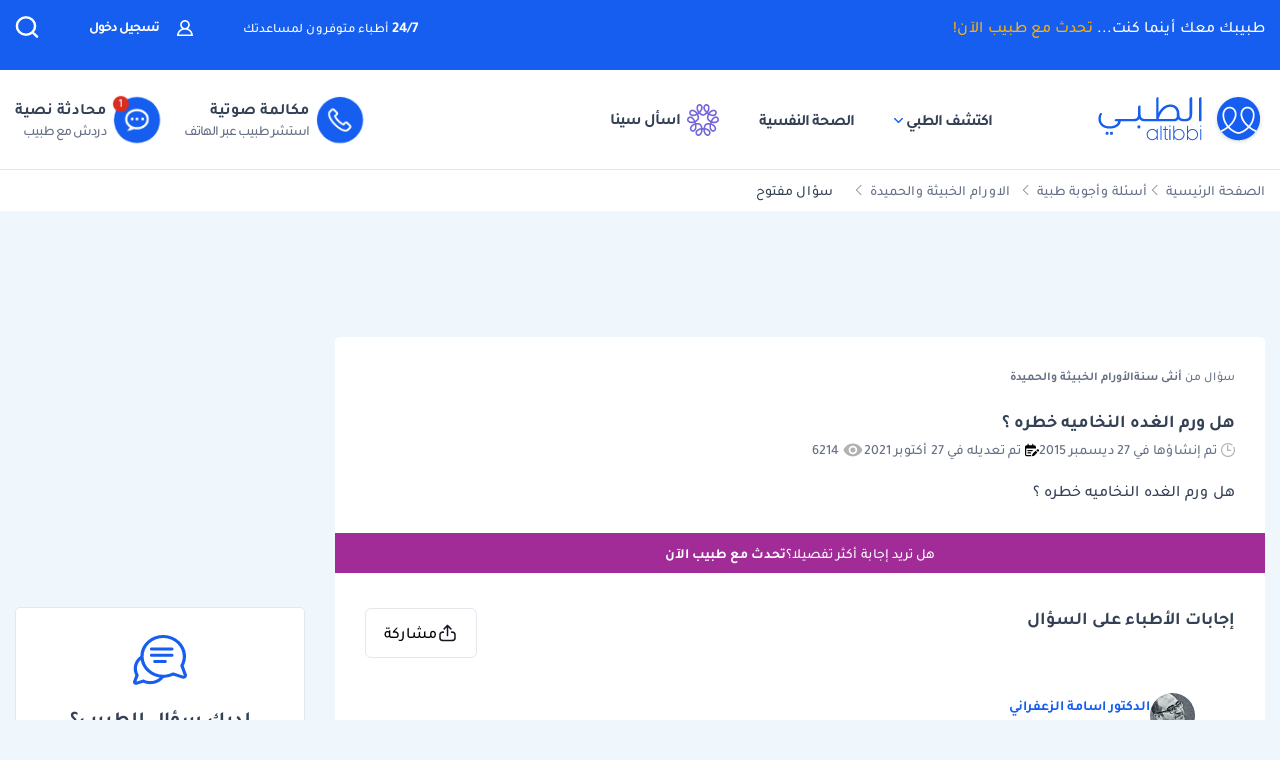

--- FILE ---
content_type: text/html; charset=utf-8
request_url: https://www.google.com/recaptcha/api2/aframe
body_size: 181
content:
<!DOCTYPE HTML><html><head><meta http-equiv="content-type" content="text/html; charset=UTF-8"></head><body><script nonce="188Kpgydoi23WL-2DEsepA">/** Anti-fraud and anti-abuse applications only. See google.com/recaptcha */ try{var clients={'sodar':'https://pagead2.googlesyndication.com/pagead/sodar?'};window.addEventListener("message",function(a){try{if(a.source===window.parent){var b=JSON.parse(a.data);var c=clients[b['id']];if(c){var d=document.createElement('img');d.src=c+b['params']+'&rc='+(localStorage.getItem("rc::a")?sessionStorage.getItem("rc::b"):"");window.document.body.appendChild(d);sessionStorage.setItem("rc::e",parseInt(sessionStorage.getItem("rc::e")||0)+1);localStorage.setItem("rc::h",'1768974411642');}}}catch(b){}});window.parent.postMessage("_grecaptcha_ready", "*");}catch(b){}</script></body></html>

--- FILE ---
content_type: image/svg+xml
request_url: https://altibbi.com/theme/altibbi/icons/tbi-all-time.svg
body_size: 484
content:
<svg xmlns="http://www.w3.org/2000/svg" width="25" height="25" viewBox="0 0 25 25" fill="none">
    <g clip-path="url(#clip0_1204_10288)">
        <path d="M4.69697 4.69697C6.78125 2.6127 9.55239 1.46484 12.5 1.46484C14.7541 1.46484 16.9334 2.15054 18.7662 3.41636L17.3513 3.56147L17.5007 5.01865L21.3093 4.62803L20.9187 0.819434L19.4615 0.968897L19.5881 2.20381C17.514 0.774267 15.0492 0 12.5 0C9.16113 0 6.02212 1.30024 3.66118 3.66118C1.30024 6.02212 0 9.16113 0 12.5C0 14.9996 0.735547 17.4124 2.1271 19.4773L3.34185 18.6587C3.325 18.6336 3.30864 18.6084 3.29199 18.5833C2.09658 16.7778 1.46484 14.6766 1.46484 12.5C1.46484 9.55244 2.6127 6.78125 4.69697 4.69697Z" fill="white"/>
        <path d="M22.8737 5.52271L21.6589 6.34131C21.6757 6.36631 21.6921 6.39165 21.7087 6.41675C22.9041 8.22222 23.5359 10.3234 23.5359 12.5C23.5359 15.4476 22.388 18.2187 20.3038 20.303C18.2195 22.3873 15.4484 23.5352 12.5007 23.5352C10.2466 23.5352 8.06733 22.8495 6.23457 21.5836L7.64946 21.4385L7.5 19.9813L3.69141 20.372L4.08203 24.1806L5.53926 24.0311L5.4126 22.7962C7.48677 24.2257 9.95156 25 12.5007 25C15.8396 25 18.9786 23.6998 21.3396 21.3388C23.7005 18.9779 25.0007 15.8389 25.0007 12.5C25.0007 10.0004 24.2652 7.58765 22.8737 5.52271Z" fill="white"/>
        <path d="M6.10322 14.0373L7.05147 13.1609C7.76982 12.5 7.90635 12.0546 7.90635 11.5661C7.90635 10.6322 7.10894 10.036 5.95239 10.036C4.96104 10.036 4.24985 10.4526 3.86914 11.0848L4.92515 11.6739C5.12627 11.3506 5.45674 11.1854 5.8231 11.1854C6.2541 11.1854 6.46963 11.3793 6.46963 11.7026C6.46963 11.911 6.41216 12.1409 6.00986 12.5144L4.12773 14.2744V15.1652H8.04282V14.0374L6.10322 14.0373Z" fill="white"/>
        <path d="M12.562 14.2025H13.3091V13.0747H12.562V12.2199H11.2187V13.0747H10.1986L12.2459 10.1366H10.7732L8.51758 13.2758V14.2025H11.1755V15.1651H12.562V14.2025Z" fill="white"/>
        <path d="M14.6008 15.8835L16.9713 9.1165H15.7573L13.3867 15.8835H14.6008Z" fill="white"/>
        <path d="M18.1789 12.0402V11.2644H19.5007L17.8054 15.1651H19.357L21.1314 11.0273V10.1366H16.9648V12.0402H18.1789Z" fill="white"/>
    </g>
    <defs>
        <clipPath id="clip0_1204_10288">
            <rect width="25" height="25" fill="white"/>
        </clipPath>
    </defs>
</svg>


--- FILE ---
content_type: application/javascript; charset=utf-8
request_url: https://altibbi.com/assets/bb67ac82ba2787a8bb79eda6f3785459.js?v=1765722320
body_size: 13974
content:
var growthbook=function(t){"use strict";const e={fetch:globalThis.fetch?globalThis.fetch.bind(globalThis):void 0,SubtleCrypto:globalThis.crypto?globalThis.crypto.subtle:void 0,EventSource:globalThis.EventSource};function n(){return e}function i(t){let e=2166136261;const n=t.length;for(let i=0;i<n;i++)e^=t.charCodeAt(i),e+=(e<<1)+(e<<4)+(e<<7)+(e<<8)+(e<<24);return e>>>0}function r(t,e,n){return 2===n?i(i(t+e)+"")%1e4/1e4:1===n?i(e+t)%1e3/1e3:null}function s(t,e){return t>=e[0]&&t<e[1]}function o(t){try{const e=t.replace(/([^\\])\//g,"$1\\/");return new RegExp(e)}catch(t){return void console.error(t)}}function u(t,e){if(!e.length)return!1;let n=!1,i=!1;for(let r=0;r<e.length;r++){const s=c(t,e[r].type,e[r].pattern);if(!1===e[r].include){if(s)return!1}else n=!0,s&&(i=!0)}return i||!n}function c(t,e,n){try{const i=new URL(t,"https://_");if("regex"===e){const t=o(n);return!!t&&(t.test(i.href)||t.test(i.href.substring(i.origin.length)))}return"simple"===e&&function(t,e){try{const n=new URL(e.replace(/^([^:/?]*)\./i,"https://$1.").replace(/\*/g,"_____"),"https://_____"),i=[[t.host,n.host,!1],[t.pathname,n.pathname,!0]];return n.hash&&i.push([t.hash,n.hash,!1]),n.searchParams.forEach(((e,n)=>{i.push([t.searchParams.get(n)||"",e,!1])})),!i.some((t=>!function(t,e,n){try{let i=e.replace(/[*.+?^${}()|[\]\\]/g,"\\$&").replace(/_____/g,".*");return n&&(i="\\/?"+i.replace(/(^\/|\/$)/g,"")+"\\/?"),new RegExp("^"+i+"$","i").test(t)}catch(t){return!1}}(t[0],t[1],t[2])))}catch(t){return!1}}(i,n)}catch(t){return!1}}const a=t=>Uint8Array.from(atob(t),(t=>t.charCodeAt(0)));async function h(t,n,i){if(n=n||"",!(i=i||globalThis.crypto&&globalThis.crypto.subtle||e.SubtleCrypto))throw new Error("No SubtleCrypto implementation found");try{const e=await i.importKey("raw",a(n),{name:"AES-CBC",length:128},!0,["encrypt","decrypt"]),[r,s]=t.split("."),o=await i.decrypt({name:"AES-CBC",iv:a(r)},e,a(s));return(new TextDecoder).decode(o)}catch(t){throw new Error("Failed to decrypt")}}function l(t){return"string"==typeof t?t:JSON.stringify(t)}function f(t){"number"==typeof t&&(t+=""),t&&"string"==typeof t||(t="0");const e=t.replace(/(^v|\+.*$)/g,"").split(/[-.]/);return 3===e.length&&e.push("~"),e.map((t=>t.match(/^[0-9]+$/)?t.padStart(5," "):t)).join("-")}function d(){let t;try{t="1.6.2"}catch(e){t=""}return t}function y(t){return"object"==typeof t&&null!==t}function g(t){return t.urlPatterns&&t.variations.some((t=>y(t)&&"urlRedirect"in t))?"redirect":t.variations.some((t=>y(t)&&(t.domMutations||"js"in t||"css"in t)))?"visual":"unknown"}async function p(t,e){return new Promise((n=>{let i,r=!1;const s=t=>{r||(r=!0,i&&clearTimeout(i),n(t||null))};e&&(i=setTimeout((()=>s()),e)),t.then((t=>s(t))).catch((()=>s()))}))}const w={staleTTL:6e4,maxAge:144e5,cacheKey:"gbFeaturesCache",backgroundSync:!0,maxEntries:10,disableIdleStreams:!1,idleStreamInterval:2e4,disableCache:!1},v=n(),m={fetchFeaturesCall:t=>{let{host:e,clientKey:n,headers:i}=t;return v.fetch(`${e}/api/features/${n}`,{headers:i})},fetchRemoteEvalCall:t=>{let{host:e,clientKey:n,payload:i,headers:r}=t;const s={method:"POST",headers:{"Content-Type":"application/json",...r},body:JSON.stringify(i)};return v.fetch(`${e}/api/eval/${n}`,s)},eventSourceCall:t=>{let{host:e,clientKey:n,headers:i}=t;return i?new v.EventSource(`${e}/sub/${n}`,{headers:i}):new v.EventSource(`${e}/sub/${n}`)},startIdleListener:()=>{let t;if("undefined"==typeof window||"undefined"==typeof document)return;const e=()=>{"visible"===document.visibilityState?(window.clearTimeout(t),F()):"hidden"===document.visibilityState&&(t=window.setTimeout(_,w.idleStreamInterval))};return document.addEventListener("visibilitychange",e),()=>document.removeEventListener("visibilitychange",e)},stopIdleListener:()=>{}};try{globalThis.localStorage&&(v.localStorage=globalThis.localStorage)}catch(t){}const b=new Map;let k=!1;const S=new Map,A=new Map,x=new Map,$=new Set;function E(t){Object.assign(w,t),w.backgroundSync||K()}async function C(t){let{instance:e,timeout:n,skipCache:i,allowStale:r,backgroundSync:s}=t;return s||(w.backgroundSync=!1),async function(t){let{instance:e,allowStale:n,timeout:i,skipCache:r}=t;const s=N(e),o=T(e),u=new Date,c=new Date(u.getTime()-w.maxAge+w.staleTTL);await async function(){if(!k){k=!0;try{if(v.localStorage){const t=await v.localStorage.getItem(w.cacheKey);if(!w.disableCache&&t){const e=JSON.parse(t);e&&Array.isArray(e)&&e.forEach((t=>{let[e,n]=t;S.set(e,{...n,staleAt:new Date(n.staleAt)})})),V()}}}catch(t){}if(!w.disableIdleStreams){const t=m.startIdleListener();t&&(m.stopIdleListener=t)}}}();const a=w.disableCache||r?void 0:S.get(o);return a&&(n||a.staleAt>u)&&a.staleAt>c?(a.sse&&$.add(s),a.staleAt<u?B(e):R(e),{data:a.data,success:!0,source:"cache"}):await p(B(e),i)||{data:null,success:!1,source:"timeout",error:new Error("Timeout")}}({instance:e,allowStale:r,timeout:n,skipCache:i})}function O(t){b.forEach((e=>e.delete(t)))}function _(){x.forEach((t=>{t&&(t.state="idle",U(t))}))}function F(){x.forEach((t=>{t&&"idle"===t.state&&J(t)}))}async function D(){try{if(!v.localStorage)return;await v.localStorage.setItem(w.cacheKey,JSON.stringify(Array.from(S.entries())))}catch(t){}}function N(t){const[e,n]=t.getApiInfo();return`${e}||${n}`}function T(t){const e=N(t);if(!("isRemoteEval"in t)||!t.isRemoteEval())return e;const n=t.getAttributes(),i=t.getCacheKeyAttributes()||Object.keys(t.getAttributes()),r={};i.forEach((t=>{r[t]=n[t]}));const s=t.getForcedVariations(),o=t.getUrl();return`${e}||${JSON.stringify({ca:r,fv:s,url:o})}`}function V(){const t=Array.from(S.entries()).map((t=>{let[e,n]=t;return{key:e,staleAt:n.staleAt.getTime()}})).sort(((t,e)=>t.staleAt-e.staleAt)),e=Math.min(Math.max(0,S.size-w.maxEntries),S.size);for(let n=0;n<e;n++)S.delete(t[n].key)}function M(t,e,n){const i=n.dateUpdated||"",r=new Date(Date.now()+w.staleTTL),s=w.disableCache?void 0:S.get(e);if(s&&i&&s.version===i)return s.staleAt=r,void D();w.disableCache||(S.set(e,{data:n,version:i,staleAt:r,sse:$.has(t)}),V()),D();const o=b.get(t);o&&o.forEach((t=>async function(t,e){await t.setPayload(e||t.getPayload())}(t,n)))}async function B(t){const{apiHost:e,apiRequestHeaders:n}=t.getApiHosts(),i=t.getClientKey(),r="isRemoteEval"in t&&t.isRemoteEval(),s=N(t),o=T(t);let u=A.get(o);return u||(u=(r?m.fetchRemoteEvalCall({host:e,clientKey:i,payload:{attributes:t.getAttributes(),forcedVariations:t.getForcedVariations(),forcedFeatures:Array.from(t.getForcedFeatures().entries()),url:t.getUrl()},headers:n}):m.fetchFeaturesCall({host:e,clientKey:i,headers:n})).then((t=>{if(!t.ok)throw new Error(`HTTP error: ${t.status}`);return"enabled"===t.headers.get("x-sse-support")&&$.add(s),t.json()})).then((e=>(M(s,o,e),R(t),A.delete(o),{data:e,success:!0,source:"network"}))).catch((t=>(A.delete(o),{data:null,source:"error",success:!1,error:t}))),A.set(o,u)),u}function R(t){let e=arguments.length>1&&void 0!==arguments[1]&&arguments[1];const n=N(t),i=T(t),{streamingHost:r,streamingHostRequestHeaders:s}=t.getApiHosts(),o=t.getClientKey();if(e&&$.add(n),w.backgroundSync&&$.has(n)&&v.EventSource){if(x.has(n))return;const t={src:null,host:r,clientKey:o,headers:s,cb:e=>{try{if("features-updated"===e.type){const t=b.get(n);t&&t.forEach((t=>{B(t)}))}else if("features"===e.type){const t=JSON.parse(e.data);M(n,i,t)}t.errors=0}catch(e){I(t)}},errors:0,state:"active"};x.set(n,t),J(t)}}function I(t){if("idle"!==t.state&&(t.errors++,t.errors>3||t.src&&2===t.src.readyState)){const e=Math.pow(3,t.errors-3)*(1e3+1e3*Math.random());U(t),setTimeout((()=>{["idle","active"].includes(t.state)||J(t)}),Math.min(e,3e5))}}function U(t){t.src&&(t.src.onopen=null,t.src.onerror=null,t.src.close(),t.src=null,"active"===t.state&&(t.state="disabled"))}function J(t){t.src=m.eventSourceCall({host:t.host,clientKey:t.clientKey,headers:t.headers}),t.state="active",t.src.addEventListener("features",t.cb),t.src.addEventListener("features-updated",t.cb),t.src.onerror=()=>I(t),t.src.onopen=()=>{t.errors=0}}function L(t,e){U(t),x.delete(e)}function K(){$.clear(),x.forEach(L),b.clear(),m.stopIdleListener()}function j(t,e){if(e.streaming){if(!t.getClientKey())throw new Error("Must specify clientKey to enable streaming");e.payload&&R(t,!0),function(t){const e=N(t),n=b.get(e)||new Set;n.add(t),b.set(e,n)}(t)}}var P=/^[a-zA-Z:_][a-zA-Z0-9:_.-]*$/,q={revert:function(){}},H=new Map,G=new Set;function z(t){var e=H.get(t);return e||H.set(t,e={element:t,attributes:{}}),e}function Z(t,e,n,i,r){var s=n(t),o={isDirty:!1,originalValue:s,virtualValue:s,mutations:[],el:t,t:null,observer:new MutationObserver((function(){if("position"!==e||!o.t){"position"===e&&(o.t=setTimeout((function(){o.t=null}),1e3));var i=n(t);"position"===e&&i.parentNode===o.virtualValue.parentNode&&i.insertBeforeNode===o.virtualValue.insertBeforeNode||i!==o.virtualValue&&(o.originalValue=i,r(o))}})),mutationRunner:r,setValue:i,getCurrentValue:n};return"position"===e&&t.parentNode?o.observer.observe(t.parentNode,{childList:!0,subtree:!0,attributes:!1,characterData:!1}):o.observer.observe(t,function(t){return"html"===t?{childList:!0,subtree:!0,attributes:!0,characterData:!0}:{childList:!1,subtree:!1,attributes:!0,attributeFilter:[t]}}(e)),o}function Q(t,e){var n=e.getCurrentValue(e.el);e.virtualValue=t,t&&"string"!=typeof t?n&&t.parentNode===n.parentNode&&t.insertBeforeNode===n.insertBeforeNode||(e.isDirty=!0,gt()):t!==n&&(e.isDirty=!0,gt())}function W(t){var e=t.originalValue;t.mutations.forEach((function(t){return e=t.mutate(e)})),Q(function(t){return ut||(ut=document.createElement("div")),ut.innerHTML=t,ut.innerHTML}(e),t)}function X(t){var e=new Set(t.originalValue.split(/\s+/).filter(Boolean));t.mutations.forEach((function(t){return t.mutate(e)})),Q(Array.from(e).filter(Boolean).join(" "),t)}function Y(t){var e=t.originalValue;t.mutations.forEach((function(t){return e=t.mutate(e)})),Q(e,t)}function tt(t){var e=t.originalValue;t.mutations.forEach((function(t){var n=function(t){var e=t.insertBeforeSelector,n=document.querySelector(t.parentSelector);if(!n)return null;var i=e?document.querySelector(e):null;return e&&!i?null:{parentNode:n,insertBeforeNode:i}}(t.mutate());e=n||e})),Q(e,t)}var et=function(t){return t.innerHTML},nt=function(t,e){return t.innerHTML=e};function it(t){var e=z(t);return e.html||(e.html=Z(t,"html",et,nt,W)),e.html}var rt=function(t){return{parentNode:t.parentElement,insertBeforeNode:t.nextElementSibling}},st=function(t,e){e.insertBeforeNode&&!e.parentNode.contains(e.insertBeforeNode)||e.parentNode.insertBefore(t,e.insertBeforeNode)};function ot(t){var e=z(t);return e.position||(e.position=Z(t,"position",rt,st,tt)),e.position}var ut,ct,at=function(t,e){return e?t.className=e:t.removeAttribute("class")},ht=function(t){return t.className};function lt(t){var e=z(t);return e.classes||(e.classes=Z(t,"class",ht,at,X)),e.classes}function ft(t,e){var n,i=z(t);return i.attributes[e]||(i.attributes[e]=Z(t,e,(n=e,function(t){var e;return null!=(e=t.getAttribute(n))?e:null}),function(t){return function(e,n){return null!==n?e.setAttribute(t,n):e.removeAttribute(t)}}(e),Y)),i.attributes[e]}function dt(t,e,n){if(n.isDirty){n.isDirty=!1;var i=n.virtualValue;n.mutations.length||function(t,e){var n,i,r=H.get(t);if(r)if("html"===e)null==(n=r.html)||null==(i=n.observer)||i.disconnect(),delete r.html;else if("class"===e){var s,o;null==(s=r.classes)||null==(o=s.observer)||o.disconnect(),delete r.classes}else if("position"===e){var u,c;null==(u=r.position)||null==(c=u.observer)||c.disconnect(),delete r.position}else{var a,h,l;null==(a=r.attributes)||null==(h=a[e])||null==(l=h.observer)||l.disconnect(),delete r.attributes[e]}}(t,e),n.setValue(t,i)}}function yt(t,e){t.html&&dt(e,"html",t.html),t.classes&&dt(e,"class",t.classes),t.position&&dt(e,"position",t.position),Object.keys(t.attributes).forEach((function(n){dt(e,n,t.attributes[n])}))}function gt(){H.forEach(yt)}function pt(t){if("position"!==t.kind||1!==t.elements.size){var e=new Set(t.elements);document.querySelectorAll(t.selector).forEach((function(n){e.has(n)||(t.elements.add(n),function(t,e){var n=null;"html"===t.kind?n=it(e):"class"===t.kind?n=lt(e):"attribute"===t.kind?n=ft(e,t.attribute):"position"===t.kind&&(n=ot(e)),n&&(n.mutations.push(t),n.mutationRunner(n))}(t,n))}))}}function wt(){G.forEach(pt)}function vt(t){return"undefined"==typeof document?q:(G.add(t),pt(t),{revert:function(){var e;(e=t).elements.forEach((function(t){return function(t,e){var n=null;if("html"===t.kind?n=it(e):"class"===t.kind?n=lt(e):"attribute"===t.kind?n=ft(e,t.attribute):"position"===t.kind&&(n=ot(e)),n){var i=n.mutations.indexOf(t);-1!==i&&n.mutations.splice(i,1),n.mutationRunner(n)}}(e,t)})),e.elements.clear(),G.delete(e)}})}function mt(t,e){return vt({kind:"html",elements:new Set,mutate:e,selector:t})}function bt(t,e){return vt({kind:"class",elements:new Set,mutate:e,selector:t})}function kt(t,e,n){return P.test(e)?"class"===e||"className"===e?bt(t,(function(t){var e=n(Array.from(t).join(" "));t.clear(),e&&e.split(/\s+/g).filter(Boolean).forEach((function(e){return t.add(e)}))})):vt({kind:"attribute",attribute:e,elements:new Set,mutate:n,selector:t}):q}"undefined"!=typeof document&&(ct||(ct=new MutationObserver((function(){wt()}))),wt(),ct.observe(document.documentElement,{childList:!0,subtree:!0,attributes:!1,characterData:!1}));const St={};function At(t,e,n){n=n||{};for(const[i,r]of Object.entries(e))switch(i){case"$or":if(!_t(t,r,n))return!1;break;case"$nor":if(_t(t,r,n))return!1;break;case"$and":if(!Ft(t,r,n))return!1;break;case"$not":if(At(t,r,n))return!1;break;default:if(!$t(r,xt(t,i),n))return!1}return!0}function xt(t,e){const n=e.split(".");let i=t;for(let t=0;t<n.length;t++){if(!i||"object"!=typeof i||!(n[t]in i))return null;i=i[n[t]]}return i}function $t(t,e,n){if("string"==typeof t)return e+""===t;if("number"==typeof t)return 1*e===t;if("boolean"==typeof t)return null!==e&&!!e===t;if(null===t)return null===e;if(Array.isArray(t)||!Et(t))return JSON.stringify(e)===JSON.stringify(t);for(const i in t)if(!Ot(i,e,t[i],n))return!1;return!0}function Et(t){const e=Object.keys(t);return e.length>0&&e.filter((t=>"$"===t[0])).length===e.length}function Ct(t,e){return Array.isArray(t)?t.some((t=>e.includes(t))):e.includes(t)}function Ot(t,e,n,i){switch(t){case"$veq":return f(e)===f(n);case"$vne":return f(e)!==f(n);case"$vgt":return f(e)>f(n);case"$vgte":return f(e)>=f(n);case"$vlt":return f(e)<f(n);case"$vlte":return f(e)<=f(n);case"$eq":return e===n;case"$ne":return e!==n;case"$lt":return e<n;case"$lte":return e<=n;case"$gt":return e>n;case"$gte":return e>=n;case"$exists":return n?null!=e:null==e;case"$in":return!!Array.isArray(n)&&Ct(e,n);case"$inGroup":return Ct(e,i[n]||[]);case"$notInGroup":return!Ct(e,i[n]||[]);case"$nin":return!!Array.isArray(n)&&!Ct(e,n);case"$not":return!$t(n,e,i);case"$size":return!!Array.isArray(e)&&$t(n,e.length,i);case"$elemMatch":return function(t,e,n){if(!Array.isArray(t))return!1;const i=Et(e)?t=>$t(e,t,n):t=>At(t,e,n);for(let e=0;e<t.length;e++)if(t[e]&&i(t[e]))return!0;return!1}(e,n,i);case"$all":if(!Array.isArray(e))return!1;for(let t=0;t<n.length;t++){let r=!1;for(let s=0;s<e.length;s++)if($t(n[t],e[s],i)){r=!0;break}if(!r)return!1}return!0;case"$regex":try{return(r=n,St[r]||(St[r]=new RegExp(r.replace(/([^\\])\//g,"$1\\/"))),St[r]).test(e)}catch(t){return!1}case"$type":return function(t){if(null===t)return"null";if(Array.isArray(t))return"array";const e=typeof t;return["string","number","boolean","object","undefined"].includes(e)?e:"unknown"}(e)===n;default:return console.error("Unknown operator: "+t),!1}var r}function _t(t,e,n){if(!e.length)return!0;for(let i=0;i<e.length;i++)if(At(t,e[i],n))return!0;return!1}function Ft(t,e,n){for(let i=0;i<e.length;i++)if(!At(t,e[i],n))return!1;return!0}const Dt="Feature Evaluated",Nt="Experiment Viewed";async function Tt(t){try{await t()}catch(t){}}function Vt(t,e,n){if(t.user.trackedExperiments){const i=Qt(e,n);if(t.user.trackedExperiments.has(i))return[];t.user.trackedExperiments.add(i)}t.user.enableDevMode&&t.user.devLogs&&t.user.devLogs.push({experiment:e,result:n,timestamp:Date.now().toString(),logType:"experiment"});const i=[];if(t.global.trackingCallback){const r=t.global.trackingCallback;i.push(Tt((()=>r(e,n,t.user))))}if(t.user.trackingCallback){const r=t.user.trackingCallback;i.push(Tt((()=>r(e,n))))}if(t.global.eventLogger){const r=t.global.eventLogger;i.push(Tt((()=>r(Nt,{experimentId:e.key,variationId:n.key,hashAttribute:n.hashAttribute,hashValue:n.hashValue},t.user))))}return i}function Mt(t,e){if(e.stack.evaluatedFeatures.has(t))return Rt(e,t,null,"cyclicPrerequisite");e.stack.evaluatedFeatures.add(t),e.stack.id=t;const n=function(t){const e=new Map;return t.global.forcedFeatureValues&&t.global.forcedFeatureValues.forEach(((t,n)=>e.set(n,t))),t.user.forcedFeatureValues&&t.user.forcedFeatureValues.forEach(((t,n)=>e.set(n,t))),e}(e);if(n.has(t))return Rt(e,t,n.get(t),"override");if(!e.global.features||!e.global.features[t])return Rt(e,t,null,"unknownFeature");const i=e.global.features[t];if(i.rules){const n=new Set(e.stack.evaluatedFeatures);t:for(const r of i.rules){if(r.parentConditions)for(const i of r.parentConditions){e.stack.evaluatedFeatures=new Set(n);const r=Mt(i.id,e);if("cyclicPrerequisite"===r.source)return Rt(e,t,null,"cyclicPrerequisite");if(!At({value:r.value},i.condition||{})){if(i.gate)return Rt(e,t,null,"prerequisite");continue t}}if(r.filters&&Jt(r.filters,e))continue;if("force"in r){if(r.condition&&!Ut(r.condition,e))continue;if(!Lt(e,r.seed||t,r.hashAttribute,e.user.saveStickyBucketAssignmentDoc&&!r.disableStickyBucketing?r.fallbackAttribute:void 0,r.range,r.coverage,r.hashVersion))continue;return r.tracks&&r.tracks.forEach((t=>{!Vt(e,t.experiment,t.result).length&&e.global.saveDeferredTrack&&e.global.saveDeferredTrack({experiment:t.experiment,result:t.result})})),Rt(e,t,r.force,"force",r.id)}if(!r.variations)continue;const i={variations:r.variations,key:r.key||t};"coverage"in r&&(i.coverage=r.coverage),r.weights&&(i.weights=r.weights),r.hashAttribute&&(i.hashAttribute=r.hashAttribute),r.fallbackAttribute&&(i.fallbackAttribute=r.fallbackAttribute),r.disableStickyBucketing&&(i.disableStickyBucketing=r.disableStickyBucketing),void 0!==r.bucketVersion&&(i.bucketVersion=r.bucketVersion),void 0!==r.minBucketVersion&&(i.minBucketVersion=r.minBucketVersion),r.namespace&&(i.namespace=r.namespace),r.meta&&(i.meta=r.meta),r.ranges&&(i.ranges=r.ranges),r.name&&(i.name=r.name),r.phase&&(i.phase=r.phase),r.seed&&(i.seed=r.seed),r.hashVersion&&(i.hashVersion=r.hashVersion),r.filters&&(i.filters=r.filters),r.condition&&(i.condition=r.condition);const{result:s}=Bt(i,t,e);if(e.global.onExperimentEval&&e.global.onExperimentEval(i,s),s.inExperiment&&!s.passthrough)return Rt(e,t,s.value,"experiment",r.id,i,s)}}return Rt(e,t,void 0===i.defaultValue?null:i.defaultValue,"defaultValue")}function Bt(t,e,n){const i=t.key,c=t.variations.length;if(c<2)return{result:Kt(n,t,-1,!1,e)};if(!1===n.global.enabled||!1===n.user.enabled)return{result:Kt(n,t,-1,!1,e)};if(t=function(t,e){const n=t.key,i=e.global.overrides;return i&&i[n]&&"string"==typeof(t=Object.assign({},t,i[n])).url&&(t.url=o(t.url)),t}(t,n),t.urlPatterns&&!u(n.user.url||"",t.urlPatterns))return{result:Kt(n,t,-1,!1,e)};const a=function(t,e,n){if(!e)return null;const i=e.split("?")[1];if(!i)return null;const r=i.replace(/#.*/,"").split("&").map((t=>t.split("=",2))).filter((e=>{let[n]=e;return n===t})).map((t=>{let[,e]=t;return parseInt(e)}));return r.length>0&&r[0]>=0&&r[0]<n?r[0]:null}(i,n.user.url||"",c);if(null!==a)return{result:Kt(n,t,a,!1,e)};const h=function(t){return t.global.forcedVariations&&t.user.forcedVariations?{...t.global.forcedVariations,...t.user.forcedVariations}:t.global.forcedVariations?t.global.forcedVariations:t.user.forcedVariations?t.user.forcedVariations:{}}(n);if(i in h)return{result:Kt(n,t,h[i],!1,e)};if("draft"===t.status||!1===t.active)return{result:Kt(n,t,-1,!1,e)};const{hashAttribute:f,hashValue:d}=jt(n,t.hashAttribute,n.user.saveStickyBucketAssignmentDoc&&!t.disableStickyBucketing?t.fallbackAttribute:void 0);if(!d)return{result:Kt(n,t,-1,!1,e)};let y=-1,g=!1,p=!1;if(n.user.saveStickyBucketAssignmentDoc&&!t.disableStickyBucketing){const{variation:e,versionIsBlocked:i}=function(t){let{ctx:e,expKey:n,expBucketVersion:i,expHashAttribute:r,expFallbackAttribute:s,expMinBucketVersion:o,expMeta:u}=t;i=i||0,o=o||0,r=r||"id",u=u||[];const c=Pt(n,i),a=function(t,e,n){if(!t.user.stickyBucketAssignmentDocs)return{};const{hashAttribute:i,hashValue:r}=jt(t,e),s=qt(i,l(r)),{hashAttribute:o,hashValue:u}=jt(t,n),c=u?qt(o,l(u)):null,a={};return c&&t.user.stickyBucketAssignmentDocs[c]&&Object.assign(a,t.user.stickyBucketAssignmentDocs[c].assignments||{}),t.user.stickyBucketAssignmentDocs[s]&&Object.assign(a,t.user.stickyBucketAssignmentDocs[s].assignments||{}),a}(e,r,s);if(o>0)for(let t=0;t<o;t++)if(void 0!==a[Pt(n,t)])return{variation:-1,versionIsBlocked:!0};const h=a[c];if(void 0===h)return{variation:-1};const f=u.findIndex((t=>t.key===h));return f<0?{variation:-1}:{variation:f}}({ctx:n,expKey:t.key,expBucketVersion:t.bucketVersion,expHashAttribute:t.hashAttribute,expFallbackAttribute:t.fallbackAttribute,expMinBucketVersion:t.minBucketVersion,expMeta:t.meta});g=e>=0,y=e,p=!!i}if(!g){if(t.filters){if(Jt(t.filters,n))return{result:Kt(n,t,-1,!1,e)}}else if(t.namespace&&!function(t,e){const n=r("__"+e[0],t,1);return null!==n&&n>=e[1]&&n<e[2]}(d,t.namespace))return{result:Kt(n,t,-1,!1,e)};if(t.include&&!function(t){try{return t()}catch(t){return console.error(t),!1}}(t.include))return{result:Kt(n,t,-1,!1,e)};if(t.condition&&!Ut(t.condition,n))return{result:Kt(n,t,-1,!1,e)};if(t.parentConditions){const i=new Set(n.stack.evaluatedFeatures);for(const r of t.parentConditions){n.stack.evaluatedFeatures=new Set(i);const s=Mt(r.id,n);if("cyclicPrerequisite"===s.source)return{result:Kt(n,t,-1,!1,e)};if(!At({value:s.value},r.condition||{}))return{result:Kt(n,t,-1,!1,e)}}}if(t.groups&&!function(t,e){const n=e.global.groups||{};for(let e=0;e<t.length;e++)if(n[t[e]])return!0;return!1}(t.groups,n))return{result:Kt(n,t,-1,!1,e)}}if(t.url&&!function(t,e){const n=e.user.url;if(!n)return!1;const i=n.replace(/^https?:\/\//,"").replace(/^[^/]*\//,"/");return!!t.test(n)||!!t.test(i)}(t.url,n))return{result:Kt(n,t,-1,!1,e)};const w=r(t.seed||i,d,t.hashVersion||1);if(null===w)return{result:Kt(n,t,-1,!1,e)};if(g||(y=function(t,e){for(let n=0;n<e.length;n++)if(s(t,e[n]))return n;return-1}(w,t.ranges||function(t,e,n){(e=void 0===e?1:e)<0?e=0:e>1&&(e=1);const i=(r=t)<=0?[]:new Array(r).fill(1/r);var r;(n=n||i).length!==t&&(n=i);const s=n.reduce(((t,e)=>e+t),0);(s<.99||s>1.01)&&(n=i);let o=0;return n.map((t=>{const n=o;return o+=t,[n,n+e*t]}))}(c,void 0===t.coverage?1:t.coverage,t.weights))),p)return{result:Kt(n,t,-1,!1,e,void 0,!0)};if(y<0)return{result:Kt(n,t,-1,!1,e)};if("force"in t)return{result:Kt(n,t,void 0===t.force?-1:t.force,!1,e)};if(n.global.qaMode||n.user.qaMode)return{result:Kt(n,t,-1,!1,e)};if("stopped"===t.status)return{result:Kt(n,t,-1,!1,e)};const v=Kt(n,t,y,!0,e,w,g);if(n.user.saveStickyBucketAssignmentDoc&&!t.disableStickyBucketing){const{changed:e,key:i,doc:r}=function(t,e,n,i){const r=qt(e,n),s=t.user.stickyBucketAssignmentDocs&&t.user.stickyBucketAssignmentDocs[r]&&t.user.stickyBucketAssignmentDocs[r].assignments||{},o={...s,...i};return{key:r,doc:{attributeName:e,attributeValue:n,assignments:o},changed:JSON.stringify(s)!==JSON.stringify(o)}}(n,f,l(d),{[Pt(t.key,t.bucketVersion)]:v.key});e&&(n.user.stickyBucketAssignmentDocs=n.user.stickyBucketAssignmentDocs||{},n.user.stickyBucketAssignmentDocs[i]=r,n.user.saveStickyBucketAssignmentDoc(r))}const m=Vt(n,t,v);0===m.length&&n.global.saveDeferredTrack&&n.global.saveDeferredTrack({experiment:t,result:v});const b=m.length?1===m.length?m[0]:Promise.all(m).then((()=>{})):void 0;return"changeId"in t&&t.changeId&&n.global.recordChangeId&&n.global.recordChangeId(t.changeId),{result:v,trackingCall:b}}function Rt(t,e,n,i,r,s,o){const u={value:n,on:!!n,off:!n,source:i,ruleId:r||""};return s&&(u.experiment=s),o&&(u.experimentResult=o),"override"!==i&&function(t,e,n){if(t.user.trackedFeatureUsage){const i=JSON.stringify(n.value);if(t.user.trackedFeatureUsage[e]===i)return;t.user.trackedFeatureUsage[e]=i,t.user.enableDevMode&&t.user.devLogs&&t.user.devLogs.push({featureKey:e,result:n,timestamp:Date.now().toString(),logType:"feature"})}if(t.global.onFeatureUsage){const i=t.global.onFeatureUsage;Tt((()=>i(e,n,t.user)))}if(t.user.onFeatureUsage){const i=t.user.onFeatureUsage;Tt((()=>i(e,n)))}if(t.global.eventLogger){const i=t.global.eventLogger;Tt((()=>i(Dt,{feature:e,source:n.source,value:n.value,ruleId:"defaultValue"===n.source?"$default":n.ruleId||"",variationId:n.experimentResult?n.experimentResult.key:""},t.user)))}}(t,e,u),u}function It(t){return{...t.user.attributes,...t.user.attributeOverrides}}function Ut(t,e){return At(It(e),t,e.global.savedGroups||{})}function Jt(t,e){return t.some((t=>{const{hashValue:n}=jt(e,t.attribute);if(!n)return!0;const i=r(t.seed,n,t.hashVersion||2);return null===i||!t.ranges.some((t=>s(i,t)))}))}function Lt(t,e,n,i,o,u,c){if(!o&&void 0===u)return!0;if(!o&&0===u)return!1;const{hashValue:a}=jt(t,n,i);if(!a)return!1;const h=r(e,a,c||1);return null!==h&&(o?s(h,o):void 0===u||h<=u)}function Kt(t,e,n,i,r,s,o){let u=!0;(n<0||n>=e.variations.length)&&(n=0,u=!1);const{hashAttribute:c,hashValue:a}=jt(t,e.hashAttribute,t.user.saveStickyBucketAssignmentDoc&&!e.disableStickyBucketing?e.fallbackAttribute:void 0),h=e.meta?e.meta[n]:{},l={key:h.key||""+n,featureId:r,inExperiment:u,hashUsed:i,variationId:n,value:e.variations[n],hashAttribute:c,hashValue:a,stickyBucketUsed:!!o};return h.name&&(l.name=h.name),void 0!==s&&(l.bucket=s),h.passthrough&&(l.passthrough=h.passthrough),l}function jt(t,e,n){let i=e||"id",r="";const s=It(t);return s[i]&&(r=s[i]),!r&&n&&(s[n]&&(r=s[n]),r&&(i=n)),{hashAttribute:i,hashValue:r}}function Pt(t,e){return`${t}__${e=e||0}`}function qt(t,e){return`${t}||${e}`}async function Ht(t,e,n){const i=Gt(t,n);return e.getAllAssignments(i)}function Gt(t,e){const n={},i=function(t,e){const n=new Set,i=e&&e.features?e.features:t.global.features||{},r=e&&e.experiments?e.experiments:t.global.experiments||[];return Object.keys(i).forEach((t=>{const e=i[t];if(e.rules)for(const t of e.rules)t.variations&&(n.add(t.hashAttribute||"id"),t.fallbackAttribute&&n.add(t.fallbackAttribute))})),r.map((t=>{n.add(t.hashAttribute||"id"),t.fallbackAttribute&&n.add(t.fallbackAttribute)})),Array.from(n)}(t,e);return i.forEach((e=>{const{hashValue:i}=jt(t,e);n[e]=l(i)})),n}async function zt(t,e,n){if((t={...t}).encryptedFeatures){try{t.features=JSON.parse(await h(t.encryptedFeatures,e,n))}catch(t){console.error(t)}delete t.encryptedFeatures}if(t.encryptedExperiments){try{t.experiments=JSON.parse(await h(t.encryptedExperiments,e,n))}catch(t){console.error(t)}delete t.encryptedExperiments}if(t.encryptedSavedGroups){try{t.savedGroups=JSON.parse(await h(t.encryptedSavedGroups,e,n))}catch(t){console.error(t)}delete t.encryptedSavedGroups}return t}function Zt(t){const e=t.apiHost||"https://cdn.growthbook.io";return{apiHost:e.replace(/\/*$/,""),streamingHost:(t.streamingHost||e).replace(/\/*$/,""),apiRequestHeaders:t.apiHostRequestHeaders,streamingHostRequestHeaders:t.streamingHostRequestHeaders}}function Qt(t,e){return e.hashAttribute+e.hashValue+t.key+e.variationId}const Wt="undefined"!=typeof window&&"undefined"!=typeof document,Xt=d();class Yt{constructor(t){if(t=t||{},this.version=Xt,this.i=this.context=t,this.o=t.renderer||null,this.u=new Set,this.h=new Set,this.l={},this.debug=!!t.debug,this.g=new Set,this.ready=!1,this.p=new Map,this.v=new Map,this.m=new Set,this.k=!1,this.S="",this.A=new Map,this.$=!t.disableExperimentsOnLoad,this.C=[],this.logs=[],this.log=this.log.bind(this),this.O=this.O.bind(this),this._=this._.bind(this),this.F=this.F.bind(this),this.D=this.D.bind(this),t.remoteEval){if(t.decryptionKey)throw new Error("Encryption is not available for remoteEval");if(!t.clientKey)throw new Error("Missing clientKey");let e=!1;try{e=!!new URL(t.apiHost||"").hostname.match(/growthbook\.io$/i)}catch(t){}if(e)throw new Error("Cannot use remoteEval on GrowthBook Cloud")}else if(t.cacheKeyAttributes)throw new Error("cacheKeyAttributes are only used for remoteEval");if(t.stickyBucketService){const e=t.stickyBucketService;this.N=t=>e.saveAssignments(t)}if(t.plugins)for(const e of t.plugins)e(this);if(t.features&&(this.ready=!0),Wt&&t.enableDevMode&&(window._growthbook=this,document.dispatchEvent(new Event("gbloaded"))),t.experiments&&(this.ready=!0,this.T()),this.i.stickyBucketService&&this.i.stickyBucketAssignmentDocs)for(const t in this.i.stickyBucketAssignmentDocs){const e=this.i.stickyBucketAssignmentDocs[t];e&&this.i.stickyBucketService.saveAssignments(e).catch((()=>{}))}this.ready&&this.refreshStickyBuckets(this.getPayload())}async setPayload(t){this.V=t;const e=await zt(t,this.i.decryptionKey);this.M=e,await this.refreshStickyBuckets(e),e.features&&(this.i.features=e.features),e.savedGroups&&(this.i.savedGroups=e.savedGroups),e.experiments&&(this.i.experiments=e.experiments,this.T()),this.ready=!0,this.B()}initSync(t){this.k=!0;const e=t.payload;if(e.encryptedExperiments||e.encryptedFeatures)throw new Error("initSync does not support encrypted payloads");return this.i.stickyBucketService&&!this.i.stickyBucketAssignmentDocs&&(this.i.stickyBucketAssignmentDocs=this.generateStickyBucketAssignmentDocsSync(this.i.stickyBucketService,e)),this.V=e,this.M=e,e.features&&(this.i.features=e.features),e.experiments&&(this.i.experiments=e.experiments,this.T()),this.ready=!0,j(this,t),this}async init(t){if(this.k=!0,(t=t||{}).cacheSettings&&E(t.cacheSettings),t.payload)return await this.setPayload(t.payload),j(this,t),{success:!0,source:"init"};{const{data:e,...n}=await this.R({...t,allowStale:!0});return j(this,t),await this.setPayload(e||{}),n}}async loadFeatures(t){t=t||{},await this.init({skipCache:t.skipCache,timeout:t.timeout,streaming:(this.i.backgroundSync??!0)&&(t.autoRefresh||this.i.subscribeToChanges)})}async refreshFeatures(t){const e=await this.R({...t||{},allowStale:!1});e.data&&await this.setPayload(e.data)}getApiInfo(){return[this.getApiHosts().apiHost,this.getClientKey()]}getApiHosts(){return Zt(this.i)}getClientKey(){return this.i.clientKey||""}getPayload(){return this.V||{features:this.getFeatures(),experiments:this.getExperiments()}}getDecryptedPayload(){return this.M||this.getPayload()}isRemoteEval(){return this.i.remoteEval||!1}getCacheKeyAttributes(){return this.i.cacheKeyAttributes}async R(t){let{timeout:e,skipCache:n,allowStale:i,streaming:r}=t;if(!this.i.clientKey)throw new Error("Missing clientKey");return C({instance:this,timeout:e,skipCache:n||this.i.disableCache,allowStale:i,backgroundSync:r??this.i.backgroundSync??!0})}B(){if(this.o)try{this.o()}catch(t){console.error("Failed to render",t)}}setFeatures(t){this.i.features=t,this.ready=!0,this.B()}async setEncryptedFeatures(t,e,n){const i=await h(t,e||this.i.decryptionKey,n);this.setFeatures(JSON.parse(i))}setExperiments(t){this.i.experiments=t,this.ready=!0,this.T()}async setEncryptedExperiments(t,e,n){const i=await h(t,e||this.i.decryptionKey,n);this.setExperiments(JSON.parse(i))}async setAttributes(t){this.i.attributes=t,this.i.stickyBucketService&&await this.refreshStickyBuckets(),this.i.remoteEval?await this.I():(this.B(),this.T())}async updateAttributes(t){return this.setAttributes({...this.i.attributes,...t})}async setAttributeOverrides(t){this.i.attributeOverrides=t,this.i.stickyBucketService&&await this.refreshStickyBuckets(),this.i.remoteEval?await this.I():(this.B(),this.T())}async setForcedVariations(t){this.i.forcedVariations=t||{},this.i.remoteEval?await this.I():(this.B(),this.T())}setForcedFeatures(t){this.i.forcedFeatureValues=t,this.B()}async setURL(t){if(t!==this.i.url){if(this.i.url=t,this.S="",this.i.remoteEval)return await this.I(),void this.T(!0);this.T(!0)}}getAttributes(){return{...this.i.attributes,...this.i.attributeOverrides}}getForcedVariations(){return this.i.forcedVariations||{}}getForcedFeatures(){return this.i.forcedFeatureValues||new Map}getStickyBucketAssignmentDocs(){return this.i.stickyBucketAssignmentDocs||{}}getUrl(){return this.i.url||""}getFeatures(){return this.i.features||{}}getExperiments(){return this.i.experiments||[]}getCompletedChangeIds(){return Array.from(this.h)}subscribe(t){return this.g.add(t),()=>{this.g.delete(t)}}async I(){if(!this.i.remoteEval)return;if(!this.k)return;const t=await this.R({allowStale:!1});t.data&&await this.setPayload(t.data)}getAllResults(){return new Map(this.p)}onDestroy(t){this.C.push(t)}isDestroyed(){return!!this.U}destroy(t){t=t||{},this.U=!0,this.C.forEach((t=>{try{t()}catch(t){console.error(t)}})),this.g.clear(),this.p.clear(),this.u.clear(),this.h.clear(),this.A.clear(),this.l={},this.C=[],this.V=void 0,this.N=void 0,O(this),t.destroyAllStreams&&K(),this.logs=[],Wt&&window._growthbook===this&&delete window._growthbook,this.v.forEach((t=>{t.undo()})),this.v.clear(),this.m.clear()}setRenderer(t){this.o=t}forceVariation(t,e){this.i.forcedVariations=this.i.forcedVariations||{},this.i.forcedVariations[t]=e,this.i.remoteEval?this.I():(this.T(),this.B())}run(t){const{result:e}=Bt(t,null,this.J());return this._(t,e),e}triggerExperiment(t){return this.m.add(t),this.i.experiments?this.i.experiments.filter((e=>e.key===t)).map((t=>this.L(t))).filter((t=>null!==t)):null}triggerAutoExperiments(){this.$=!0,this.T(!0)}J(){return{user:this.K(),global:this.j(),stack:{evaluatedFeatures:new Set}}}K(){return{attributes:this.i.user?{...this.i.user,...this.i.attributes}:this.i.attributes,enableDevMode:this.i.enableDevMode,blockedChangeIds:this.i.blockedChangeIds,stickyBucketAssignmentDocs:this.i.stickyBucketAssignmentDocs,url:this.P(),forcedVariations:this.i.forcedVariations,forcedFeatureValues:this.i.forcedFeatureValues,attributeOverrides:this.i.attributeOverrides,saveStickyBucketAssignmentDoc:this.N,trackingCallback:this.i.trackingCallback,onFeatureUsage:this.i.onFeatureUsage,devLogs:this.logs,trackedExperiments:this.u,trackedFeatureUsage:this.l}}j(){return{features:this.i.features,experiments:this.i.experiments,log:this.log,enabled:this.i.enabled,qaMode:this.i.qaMode,savedGroups:this.i.savedGroups,groups:this.i.groups,overrides:this.i.overrides,onExperimentEval:this._,recordChangeId:this.D,saveDeferredTrack:this.O,eventLogger:this.i.eventLogger}}L(t,e){const n=this.v.get(t);if(t.manual&&!this.m.has(t.key)&&!n)return null;let i,r;this.q(t)?i=Kt(this.J(),t,-1,!1,""):(({result:i,trackingCall:r}=Bt(t,null,this.J())),this._(t,i));const s=JSON.stringify(i.value);if(!e&&i.inExperiment&&n&&n.valueHash===s)return i;if(n&&this.H(t),i.inExperiment){const e=g(t);if("redirect"===e&&i.value.urlRedirect&&t.urlPatterns){const e=t.persistQueryString?function(t,e){let n,i;try{n=new URL(t),i=new URL(e)}catch(t){return console.error(`Unable to merge query strings: ${t}`),e}return n.searchParams.forEach(((t,e)=>{i.searchParams.has(e)||i.searchParams.set(e,t)})),i.toString()}(this.P(),i.value.urlRedirect):i.value.urlRedirect;if(u(e,t.urlPatterns))return this.log("Skipping redirect because original URL matches redirect URL",{id:t.key}),i;this.S=e;const{navigate:n,delay:s}=this.G();if(n)if(Wt)Promise.all([...r?[p(r,this.i.maxNavigateDelay??1e3)]:[],new Promise((t=>window.setTimeout(t,this.i.navigateDelay??s)))]).then((()=>{try{n(e)}catch(t){console.error(t)}}));else try{n(e)}catch(t){console.error(t)}}else if("visual"===e){const e=this.i.applyDomChangesCallback?this.i.applyDomChangesCallback(i.value):this.Z(i.value);e&&this.v.set(t,{undo:e,valueHash:s})}}return i}H(t){const e=this.v.get(t);e&&(e.undo(),this.v.delete(t))}T(t){if(!this.$)return;const e=this.i.experiments||[],n=new Set(e);this.v.forEach(((t,e)=>{n.has(e)||(t.undo(),this.v.delete(e))}));for(const n of e){const e=this.L(n,t);if(e&&e.inExperiment&&"redirect"===g(n))break}}_(t,e){const n=this.p.get(t.key);this.p.set(t.key,{experiment:t,result:e}),this.g.size>0&&this.F(t,e,n)}F(t,e,n){n&&n.result.inExperiment===e.inExperiment&&n.result.variationId===e.variationId||this.g.forEach((n=>{try{n(t,e)}catch(t){console.error(t)}}))}D(t){this.h.add(t)}isOn(t){return this.evalFeature(t).on}isOff(t){return this.evalFeature(t).off}getFeatureValue(t,e){const n=this.evalFeature(t).value;return null===n?e:n}feature(t){return this.evalFeature(t)}evalFeature(t){return Mt(t,this.J())}log(t,e){this.debug&&(this.i.log?this.i.log(t,e):console.log(t,e))}getDeferredTrackingCalls(){return Array.from(this.A.values())}setDeferredTrackingCalls(t){this.A=new Map(t.filter((t=>t&&t.experiment&&t.result)).map((t=>[Qt(t.experiment,t.result),t])))}async fireDeferredTrackingCalls(){if(!this.i.trackingCallback)return;const t=[];this.A.forEach((e=>{e&&e.experiment&&e.result?t.push(this.i.trackingCallback(e.experiment,e.result)):console.error("Invalid deferred tracking call",{call:e})})),this.A.clear(),await Promise.all(t)}setTrackingCallback(t){this.i.trackingCallback=t,this.fireDeferredTrackingCalls()}setEventLogger(t){this.i.eventLogger=t}async logEvent(t,e){if(this.U)console.error("Cannot log event to destroyed GrowthBook instance");else if(this.i.enableDevMode&&this.logs.push({eventName:t,properties:e,timestamp:Date.now().toString(),logType:"event"}),this.i.eventLogger)try{await this.i.eventLogger(t,e||{},this.K())}catch(t){console.error(t)}else console.error("No event logger configured")}O(t){this.A.set(Qt(t.experiment,t.result),t)}P(){return this.i.url||(Wt?window.location.href:"")}q(t){const e=g(t);if("visual"===e){if(this.i.disableVisualExperiments)return!0;if(this.i.disableJsInjection&&t.variations.some((t=>t.js)))return!0}else{if("redirect"!==e)return!0;if(this.i.disableUrlRedirectExperiments)return!0;try{const e=new URL(this.P());for(const n of t.variations){if(!n||!n.urlRedirect)continue;const t=new URL(n.urlRedirect);if(this.i.disableCrossOriginUrlRedirectExperiments){if(t.protocol!==e.protocol)return!0;if(t.host!==e.host)return!0}}}catch(e){return this.log("Error parsing current or redirect URL",{id:t.key,error:e}),!0}}return!(!t.changeId||!(this.i.blockedChangeIds||[]).includes(t.changeId))}getRedirectUrl(){return this.S}G(){return this.i.navigate?{navigate:this.i.navigate,delay:0}:Wt?{navigate:t=>{window.location.replace(t)},delay:100}:{navigate:null,delay:0}}Z(t){if(!Wt)return;const e=[];if(t.css){const n=document.createElement("style");n.innerHTML=t.css,document.head.appendChild(n),e.push((()=>n.remove()))}if(t.js){const n=document.createElement("script");n.innerHTML=t.js,this.i.jsInjectionNonce&&(n.nonce=this.i.jsInjectionNonce),document.head.appendChild(n),e.push((()=>n.remove()))}return t.domMutations&&t.domMutations.forEach((t=>{e.push(function(t){var e=t.selector,n=t.action,i=t.value,r=t.attribute,s=t.parentSelector,o=t.insertBeforeSelector;if("html"===r){if("append"===n)return mt(e,(function(t){return t+(null!=i?i:"")}));if("set"===n)return mt(e,(function(){return null!=i?i:""}))}else if("class"===r){if("append"===n)return bt(e,(function(t){i&&t.add(i)}));if("remove"===n)return bt(e,(function(t){i&&t.delete(i)}));if("set"===n)return bt(e,(function(t){t.clear(),i&&t.add(i)}))}else if("position"===r){if("set"===n&&s)return function(t,e){return vt({kind:"position",elements:new Set,mutate:function(){return{insertBeforeSelector:o,parentSelector:s}},selector:t})}(e)}else{if("append"===n)return kt(e,r,(function(t){return null!==t?t+(null!=i?i:""):null!=i?i:""}));if("set"===n)return kt(e,r,(function(){return null!=i?i:""}));if("remove"===n)return kt(e,r,(function(){return null}))}return q}(t).revert)})),()=>{e.forEach((t=>t()))}}async refreshStickyBuckets(t){if(this.i.stickyBucketService){const e=this.J(),n=await Ht(e,this.i.stickyBucketService,t);this.i.stickyBucketAssignmentDocs=n}}generateStickyBucketAssignmentDocsSync(t,e){if(!("getAllAssignmentsSync"in t))return void console.error("generating StickyBucketAssignmentDocs docs requires StickyBucketServiceSync");const n=Gt(this.J(),e);return t.getAllAssignmentsSync(n)}inDevMode(){return!!this.i.enableDevMode}}const te=d();class ee{constructor(t){if(t=t||{},this.version=te,this.i=t,this.debug=!!t.debug,this.ready=!1,this.W={},this.X=[],this.log=this.log.bind(this),t.plugins)for(const e of t.plugins)e(this)}async setPayload(t){this.V=t;const e=await zt(t,this.i.decryptionKey);this.M=e,e.features&&(this.W=e.features),e.experiments&&(this.X=e.experiments),e.savedGroups&&(this.i.savedGroups=e.savedGroups),this.ready=!0}initSync(t){const e=t.payload;if(e.encryptedExperiments||e.encryptedFeatures)throw new Error("initSync does not support encrypted payloads");return this.V=e,this.M=e,e.features&&(this.W=e.features),e.experiments&&(this.X=e.experiments),this.ready=!0,j(this,t),this}async init(t){if((t=t||{}).cacheSettings&&E(t.cacheSettings),t.payload)return await this.setPayload(t.payload),j(this,t),{success:!0,source:"init"};{const{data:e,...n}=await this.R({...t,allowStale:!0});return j(this,t),await this.setPayload(e||{}),n}}async refreshFeatures(t){const e=await this.R({...t||{},allowStale:!1});e.data&&await this.setPayload(e.data)}getApiInfo(){return[this.getApiHosts().apiHost,this.getClientKey()]}getApiHosts(){return Zt(this.i)}getClientKey(){return this.i.clientKey||""}getPayload(){return this.V||{features:this.getFeatures(),experiments:this.X||[]}}getDecryptedPayload(){return this.M||this.getPayload()}async R(t){let{timeout:e,skipCache:n,allowStale:i,streaming:r}=t;if(!this.i.clientKey)throw new Error("Missing clientKey");return C({instance:this,timeout:e,skipCache:n||this.i.disableCache,allowStale:i,backgroundSync:r??!0})}getFeatures(){return this.W||{}}getGlobalAttributes(){return this.i.globalAttributes||{}}setGlobalAttributes(t){this.i.globalAttributes=t}destroy(t){t=t||{},this.U=!0,O(this),t.destroyAllStreams&&K(),this.W={},this.X=[],this.M=void 0,this.V=void 0,this.i={}}isDestroyed(){return!!this.U}setEventLogger(t){this.i.eventLogger=t}logEvent(t,e,n){if(this.i.eventLogger){const i=this.J(n);this.i.eventLogger(t,e,i.user)}}runInlineExperiment(t,e){const{result:n}=Bt(t,null,this.J(e));return n}J(t){return this.i.globalAttributes&&(t={...t,attributes:{...this.i.globalAttributes,...t.attributes}}),{user:t,global:this.j(),stack:{evaluatedFeatures:new Set}}}j(){return{features:this.W,experiments:this.X,log:this.log,enabled:this.i.enabled,qaMode:this.i.qaMode,savedGroups:this.i.savedGroups,forcedFeatureValues:this.i.forcedFeatureValues,forcedVariations:this.i.forcedVariations,trackingCallback:this.i.trackingCallback,onFeatureUsage:this.i.onFeatureUsage}}isOn(t,e){return this.evalFeature(t,e).on}isOff(t,e){return this.evalFeature(t,e).off}getFeatureValue(t,e,n){const i=this.evalFeature(t,n).value;return null===i?e:i}evalFeature(t,e){return Mt(t,this.J(e))}log(t,e){this.debug&&(this.i.log?this.i.log(t,e):console.log(t,e))}setTrackingCallback(t){this.i.trackingCallback=t}async applyStickyBuckets(t,e){const n=this.J(t),i=await Ht(n,e);return{...t,stickyBucketAssignmentDocs:i,saveStickyBucketAssignmentDoc:t=>e.saveAssignments(t)}}createScopedInstance(t,e){return new ne(this,t,[...this.i.plugins||[],...e||[]])}}class ne{constructor(t,e,n){if(this.Y=t,this.tt=e,this.logs=[],this.tt.trackedExperiments=this.tt.trackedExperiments||new Set,this.tt.trackedFeatureUsage=this.tt.trackedFeatureUsage||{},this.tt.devLogs=this.logs,n)for(const t of n)t(this)}runInlineExperiment(t){return this.Y.runInlineExperiment(t,this.tt)}isOn(t){return this.Y.isOn(t,this.tt)}isOff(t){return this.Y.isOff(t,this.tt)}getFeatureValue(t,e){return this.Y.getFeatureValue(t,e,this.tt)}evalFeature(t){return this.Y.evalFeature(t,this.tt)}logEvent(t,e){this.tt.enableDevMode&&this.logs.push({eventName:t,properties:e,timestamp:Date.now().toString(),logType:"event"}),this.Y.logEvent(t,e||{},this.tt)}setTrackingCallback(t){this.tt.trackingCallback=t}getApiInfo(){return this.Y.getApiInfo()}getClientKey(){return this.Y.getClientKey()}setURL(t){this.tt.url=t}updateAttributes(t){this.tt.attributes={...this.tt.attributes,...t}}setAttributeOverrides(t){this.tt.attributeOverrides=t}async setForcedVariations(t){this.tt.forcedVariations=t||{}}setForcedFeatures(t){this.tt.forcedFeatureValues=t}getUserContext(){return this.tt}getVersion(){return te}getDecryptedPayload(){return this.Y.getDecryptedPayload()}inDevMode(){return!!this.tt.enableDevMode}}class ie{constructor(t){this.prefix=(t=t||{}).prefix||""}async getAllAssignments(t){const e={};return(await Promise.all(Object.entries(t).map((t=>{let[e,n]=t;return this.getAssignments(e,n)})))).forEach((t=>{if(t){const n=qt(t.attributeName,t.attributeValue);e[n]=t}})),e}getKey(t,e){return`${this.prefix}${t}||${e}`}}class re extends ie{async getAssignments(t,e){return this.getAssignmentsSync(t,e)}async saveAssignments(t){this.saveAssignmentsSync(t)}getAllAssignmentsSync(t){const e={};return Object.entries(t).map((t=>{let[e,n]=t;return this.getAssignmentsSync(e,n)})).forEach((t=>{if(t){const n=qt(t.attributeName,t.attributeValue);e[n]=t}})),e}}return t.BrowserCookieStickyBucketService=class extends re{constructor(t){let{prefix:e="gbStickyBuckets__",jsCookie:n,cookieAttributes:i={expires:180}}=t;super(),this.prefix=e,this.jsCookie=n,this.cookieAttributes=i}getAssignmentsSync(t,e){const n=this.getKey(t,e);let i=null;if(!this.jsCookie)return i;try{const t=this.jsCookie.get(n),e=JSON.parse(t||"{}");e.attributeName&&e.attributeValue&&e.assignments&&(i=e)}catch(t){}return i}async saveAssignmentsSync(t){const e=this.getKey(t.attributeName,t.attributeValue);if(!this.jsCookie)return;const n=JSON.stringify(t);this.jsCookie.set(e,n,this.cookieAttributes)}},t.EVENT_EXPERIMENT_VIEWED=Nt,t.EVENT_FEATURE_EVALUATED=Dt,t.ExpressCookieStickyBucketService=class extends re{constructor(t){let{prefix:e="gbStickyBuckets__",req:n,res:i,cookieAttributes:r={maxAge:15552e6}}=t;super(),this.prefix=e,this.req=n,this.res=i,this.cookieAttributes=r}getAssignmentsSync(t,e){const n=this.getKey(t,e);let i=null;if(!this.req)return i;try{const t=JSON.parse(this.req.cookies[n]||"{}");t.attributeName&&t.attributeValue&&t.assignments&&(i=t)}catch(t){}return i}saveAssignmentsSync(t){const e=this.getKey(t.attributeName,t.attributeValue);if(!this.res)return;const n=JSON.stringify(t);this.res.cookie(encodeURIComponent(e),encodeURIComponent(n),this.cookieAttributes)}},t.GrowthBook=Yt,t.GrowthBookClient=ee,t.GrowthBookMultiUser=ee,t.LocalStorageStickyBucketService=class extends ie{constructor(t){t=t||{},super(),this.prefix=t.prefix||"gbStickyBuckets__";try{this.localStorage=t.localStorage||globalThis.localStorage}catch(t){}}async getAssignments(t,e){const n=this.getKey(t,e);let i=null;if(!this.localStorage)return i;try{const t=await this.localStorage.getItem(n)||"{}",e=JSON.parse(t);e.attributeName&&e.attributeValue&&e.assignments&&(i=e)}catch(t){}return i}async saveAssignments(t){const e=this.getKey(t.attributeName,t.attributeValue);if(this.localStorage)try{await this.localStorage.setItem(e,JSON.stringify(t))}catch(t){}}},t.RedisStickyBucketService=class extends ie{constructor(t){let{redis:e}=t;super(),this.redis=e}async getAllAssignments(t){const e={},n=Object.entries(t).map((t=>{let[e,n]=t;return qt(e,n)}));return this.redis?(await this.redis.mget(...n).then((t=>{t.forEach((t=>{try{const n=JSON.parse(t||"{}");if(n.attributeName&&"attributeValue"in n&&n.assignments){const t=qt(n.attributeName,l(n.attributeValue));e[t]=n}}catch(t){}}))})),e):e}async getAssignments(t,e){return null}async saveAssignments(t){const e=this.getKey(t.attributeName,t.attributeValue);this.redis&&await this.redis.set(e,JSON.stringify(t))}},t.StickyBucketService=ie,t.StickyBucketServiceSync=re,t.UserScopedGrowthBook=ne,t.clearCache=async function(){S.clear(),A.clear(),K(),k=!1,await D()},t.configureCache=E,t.evalCondition=At,t.getAutoExperimentChangeType=g,t.getPolyfills=n,t.helpers=m,t.isURLTargeted=u,t.onHidden=_,t.onVisible=F,t.paddedVersionString=f,t.prefetchPayload=async function(t){const e=new Yt(t);await C({instance:e,skipCache:t.skipCache,allowStale:!1,backgroundSync:t.streaming}),e.destroy()},t.setPolyfills=function(t){Object.assign(v,t)},t}({});;

--- FILE ---
content_type: image/svg+xml
request_url: https://altibbi.com/theme/altibbi/icons/x-close-popup.svg
body_size: -301
content:
<svg width="24" height="24" viewBox="0 0 24 24" fill="none" xmlns="http://www.w3.org/2000/svg">
<path d="M19 5L5 19M5 5L19 19" stroke="#98A2B3" stroke-width="2" stroke-linecap="round" stroke-linejoin="round"/>
</svg>


--- FILE ---
content_type: application/javascript; charset=utf-8
request_url: https://fundingchoicesmessages.google.com/f/AGSKWxXYHAH-OXDQaCqdYDqDCjyWor3OiejtWIP6e566axFfdeK_3ATyxkGx8A9x5y_pweItMP3D9DHVpUrCWHxR94tr3YLwoANFVvAy5ZjgAVjZsnk7hPCencwLr18m517AyzHAs8V0cyEgWoKnDaz9MpnnqP1OB47Bmo2eCWSSCREfSxXvAnMevjF4QqAa/_/ad/afc_/vpaidad3./468x60ad.=ad320x50-/advertstub.
body_size: -1291
content:
window['38ee1ede-7df8-4890-a7f9-4add158dc0b1'] = true;